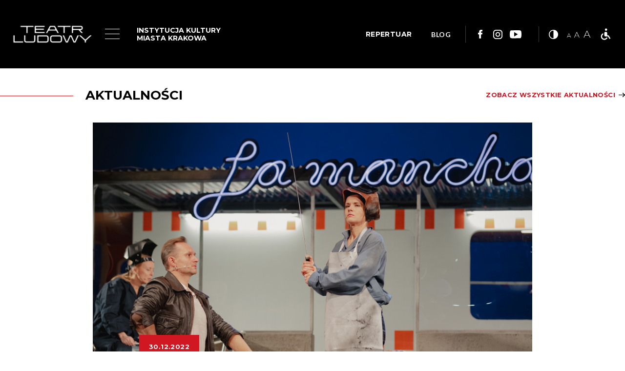

--- FILE ---
content_type: text/html; charset=utf-8
request_url: https://ludowy.pl/pl/poczuj-ulge?page=165
body_size: 16959
content:
<!DOCTYPE html>
<html lang="pl">
<head>
<title>POCZUJ ULGĘ</title>
<meta content="width=device-width, initial-scale=1.0" name="viewport" />
<meta content="telephone=no" name="format-detection" />
<meta content="" name="keywords" />
<meta content="" name="description" />
<meta content="k1f3npoo05k2xhtseje8nw5lv98pjl" name="facebook-domain-verification" />
<meta content="2026-01-16" name="last-update" />
<meta content="https://ludowy.pl/pl/poczuj-ulge?page=165" property="og:url" />
<meta content="POCZUJ ULGĘ" property="og:title" />
<meta content="Bilety w ulgowej cenie - sprawdź koniecznie i skorzystaj ze specjalnej noworocznej ceny." property="og:description" />
<meta content="article" property="og:type" />
<meta content="http://ludowy.pl/system/images/11263/_dsc4324_fot_klaudyna_schubert_intro_large.jpg" property="og:image" />

<!-- ! Facebook Pixel Code -->
<script type="text/javascript">
  //<![CDATA[
    !function(f,b,e,v,n,t,s)
    {if(f.fbq)return;n=f.fbq=function(){n.callMethod?
    n.callMethod.apply(n,arguments):n.queue.push(arguments)};
    if(!f._fbq)f._fbq=n;n.push=n;n.loaded=!0;n.version='2.0';
    n.queue=[];t=b.createElement(e);t.async=!0;
    t.src=v;s=b.getElementsByTagName(e)[0];
    s.parentNode.insertBefore(t,s)}(window,document,'script',
    'https://connect.facebook.net/en_US/fbevents.js');
    fbq('init', '311397323126136'); 
    fbq('track', 'PageView');
  //]]>
</script>
<noscript>
<img height="1" src="https://www.facebook.com/tr?id=311397323126136&amp;ev=PageView&amp;noscript=1" width="1" />
</noscript>
<!-- ! End Facebook Pixel Code -->

<div id="fb-root"></div>
<script async defer crossorigin="anonymous" src="https://connect.facebook.net/pl_PL/sdk.js#xfbml=1&version=v13.0" nonce="n215f2AO"></script>

<meta name="csrf-param" content="authenticity_token" />
<meta name="csrf-token" content="Ot9IuaWGW3w+DoBrhCeow4GLK+zNafaNgD57VqHrwqUoY476YrzkKWcX4jMxyud28ziXCWhPElh1nG6uJtUV5A==" />
<link rel="stylesheet" media="screen" href="https://fonts.googleapis.com/css?family=Lato:300,400,700|Montserrat:200,400,500,700&amp;subset=latin-ext" />
<link rel="stylesheet" media="all" href="/assets/site-8391f99726c42bdcc781dfd1f1aa0527c0167629b8cdd30993b8ae8e014a37af.css" />
<script src="/assets/site-e4bb51736de259957ea108eee852fd1c9606090a8ffb5a6f6e9e544e58cc7830.js"></script>
</head>
<body class="news">
<div id="container">
<header id="header">
<div class="inner">
<a href="/pl" id="logo">
Logo Teatru Ludowego
<img alt="" src="/assets/site/logo-2x-new-6fb135da6729db5a3827e2fa21b8ae745d3bcde22aac359b5ddc6ffa54a9faf3.png" />
</a>
<div id="menu">
<div class="toggle-topbar menu-icon">
<a href="#">
<span>menu</span>
<div id="nav-icon3">
<span></span>
<span></span>
<span></span>
<span></span>
</div>
</a>
</div>
<div class="menu-section">
<ul><li><a href="/pl/repertuar">Repertuar</a></li><li><a href="/pl/bilety">Bilety / Vouchery</a></li><li><a href="/pl/spectacles">Spektakle</a></li><li><a href="/pl/o-teatrze">O teatrze</a></li><li><a href="/pl/teams">Zespół</a></li><li><a href="/pl/aktualnosci">Aktualności</a></li><li><a href="/pl/deklaracja-dostepnosci">Deklaracja dostępności</a></li><li><a href="/pl/edukacja">Edukacja / projekty / playon</a></li><li><a href="https://www.ludowy.pl/pl/teatralny-instytu-mlodych-projekt-ue">TEATRALNY INSTYTUT MŁODYCH. PROJEKT UE</a></li><li><a href="/pl/kontakt">Kontakt</a></li><li><a href="https://www.ludowy.pl/pl/wynajem">Wynajem</a></li><li><a href="/pl/earchiwum-artystyczne-teatru-ludowego-digitalizacja-i-udostepnienie-online-unikalnej-kolekcji-archiwum-teatralnego-w-ramach-programu-kultura-cyfrowa">e-ARCHIWUM</a></li></ul>
<div class="menu-info">
<ul class="social">
<li class="facebook"><a target="_facebook" href="https://www.facebook.com/TeatrLudowy/">Link do facebooka</a></li>
<li class="instagram"><a target="_instagram" href="https://www.instagram.com/teatr_ludowy/">Link do instagrama</a></li>
<li class="youtube"><a target="_youtube" href="https://www.youtube.com/channel/UCro7UKBbufCtI0Zxu4tNalA">Link do youtuba</a></li>

</ul>
<p>Osiedle Teatralne 34, 31-948 Kraków <br /><a href="mailto:teatr@ludowy.pl">teatr@ludowy.pl</a><a style="text-decoration-line: underline;" href="tel:126802118">12 68 02 118<br />12 68 02 101<br /></a></p>
</div>
</div>
</div>
<div class="additional-info">
<h6>INSTYTUCJA KULTURY<br />MIASTA KRAKOWA</h6>
<ul class="ad-text"></ul>
</div>
<div class="right-header">
<div class="tickets">
<a target="_tickets" href="/pl/repertuar">REPERTUAR</a>
</div>
<div class="blog-link">
<a href="/pl/blog">BLOG</a>
</div>
<ul class="social">
<li class="facebook"><a target="_facebook" href="https://www.facebook.com/TeatrLudowy/">Link do facebooka</a></li>
<li class="instagram"><a target="_instagram" href="https://www.instagram.com/teatr_ludowy/">Link do instagrama</a></li>
<li class="youtube"><a target="_youtube" href="https://www.youtube.com/channel/UCro7UKBbufCtI0Zxu4tNalA">Link do youtuba</a></li>

</ul>
<div class="accessibility">
<div class="contrast"></div>
<div class="size"></div>
<a class="wheelchair" target="_blank" href="/pl/teatr-bez-barier">Teatr bez barier</a>
</div>
</div>
</div>
</header>

<div class="news-title">
<h3>Aktualności</h3>
<a class="more-link" href="/pl/aktualnosci">Zobacz wszystkie aktualności</a>
</div>
<div class="intro">
<div class="swiper-container" id="swiper-30973-11263">
<div class="swiper-wrapper">
<div class="swiper-slide">
<div class="image" data-focus-x="50" data-focus-y="50" data-scaling="cover" data-src="/system/images/11263/_dsc4324_fot_klaudyna_schubert_intro_intro.jpg?0" title="_dsc4324_fot_klaudyna_schubert_intro.jpg"></div>
<div class="caption">
</div>
</div>
</div>
</div>
</div>


<div id="wrapper">

<div id="content">
<div class="lead-title">
<div class="public-date">30.12.2022</div>
<h1>POCZUJ ULGĘ</h1>
<div class="line-space"></div>
</div>
<div class="description"><p>Bilety w ulgowej cenie - sprawdź koniecznie i skorzystaj ze specjalnej noworocznej ceny.</p></div>
<div class="cbox">
<p><strong></strong></p>
<p><em>Wiele szczęścia i miłości, sukcesów i pomyślności. Niech Wam zdrowie dopisuje, a gotówki nie brakuje! Specjalnie dla Państwa przygotowaliśmy noworoczną ofertę biletów na spektakle:</em></p>
<ul>
<li><a href="../../../../../pl/spectacle/wujaszek-wania" target="_blank"><strong style="letter-spacing: 0.03em;">"Wujaszek Wania" Scenie Pod Ratuszem w dniach 04| 05.01.2023 - przejdź do zakupu</strong></a></li>
<li><a href="../../../../../pl/spectacle/don-kichot" target="_blank"><strong style="letter-spacing: 0.03em;">"Don Kichot rzewne pieśni kobiety popularne seriale i rycerze" Duża Scena w dniach 14.|15.01.2023 - przejdź do zakupu</strong></a></li>
</ul>
<p>Bilety w specjalnie ulgowej cenie 50 zł/os.</p>
<p>Więcej informacji oraz rezerwacja w Biurze Obsługi Widza:<br />tel.: 12 680 21 12 oraz 12 680 21 13, rezerwacja@ludowy.pl.</p>
<p>Bilety dostępne również w sprzedaży elektronicznej.</p>
<p>Promocja obowiązuje w dniach 30.12.2022 - 3.01.2023 wyłącznie na wskazane tytuły i terminy.</p>
</div>

<div class="news-list">
<div class="inner">
<h3>Popularne</h3>
<div class="items">
<div class="item">
<a class="image" href="/pl/skrzydlak-premiera-27-marca">
<div></div>
Obrazek
</a>
<div class="public-date">16.02.2010</div>
<div class="line-space"></div>
<h2><a href="/pl/skrzydlak-premiera-27-marca">SKRZYDLAK - PREMIERA 27 MARCA</a></h2>
<p>Michael czuje się zagubiony i samotny. Jego życie odmieni się dzięki spotkaniu z niezwykłą istotą, która mieszka w starym garażu, pośród pajęczyn i kurzu. Skrzydlak - trochę sowa, trochę anioł, sam potrzebuje pomocy, ale w zamian ofiaruje chłopcu cudowny dar...</p>
<a class="more-link" href="/pl/skrzydlak-premiera-27-marca">Zobacz więcej</a>
</div>
<div class="item">
<a class="image" href="/pl/13-marca-rusza-maraton-teatralny">
<div></div>
Obrazek
</a>
<div class="public-date">28.01.2010</div>
<div class="line-space"></div>
<h2><a href="/pl/13-marca-rusza-maraton-teatralny">13 MARCA RUSZA MARATON TEATRALNY</a></h2>
<p>W dniu 13 marca odbędzie się na Dużej Scenie &quot;MARATON TEATRALNY&quot; składający się z dwóch spektakli...
 
</p>
<a class="more-link" href="/pl/13-marca-rusza-maraton-teatralny">Zobacz więcej</a>
</div>
<div class="item">
<a class="image" href="/pl/od-marca-minimalnie-podrozeja-bilety-na-wszystkie-spektakle">
<div></div>
Obrazek
</a>
<div class="public-date">08.01.2010</div>
<div class="line-space"></div>
<h2><a href="/pl/od-marca-minimalnie-podrozeja-bilety-na-wszystkie-spektakle">OD MARCA MINIMALNIE PODROŻEJĄ BILETY NA WSZYSTKIE SPEKTAKLE</a></h2>
<p>ważna informacja dla wszystkich widzów Teatru Ludowego </p>
<a class="more-link" href="/pl/od-marca-minimalnie-podrozeja-bilety-na-wszystkie-spektakle">Zobacz więcej</a>
</div>
</div>
</div>
<nav class="pagination">


<span class="page">
<a href="/pl/poczuj-ulge?page=1">1</a>
</span>

<span class="page">
<a href="/pl/poczuj-ulge?page=2">2</a>
</span>

<span class="page gap">
&hellip;
</span>

<span class="page">
<a href="/pl/poczuj-ulge?page=162">162</a>
</span>

<span class="page">
<a href="/pl/poczuj-ulge?page=163">163</a>
</span>

<span class="page">
<a rel="prev" href="/pl/poczuj-ulge?page=164">164</a>
</span>

<span class="page current">
165
</span>

<span class="page">
<a rel="next" href="/pl/poczuj-ulge?page=166">166</a>
</span>

<span class="page">
<a href="/pl/poczuj-ulge?page=167">167</a>
</span>

<span class="page">
<a href="/pl/poczuj-ulge?page=168">168</a>
</span>

<span class="page">
<a href="/pl/poczuj-ulge?page=169">169</a>
</span>

<span class="page">
<a href="/pl/poczuj-ulge?page=170">170</a>
</span>



</nav>

</div>


</div>

</div>
<div id="prefooter">
<div class="inner">
<div class="fb-page" data-href="https://www.facebook.com/TeatrLudowy" data-tabs="timeline" data-width="" data-height="70" data-small-header="true" data-adapt-container-width="true" data-hide-cover="true" data-show-facepile="false"><blockquote cite="https://www.facebook.com/TeatrLudowy" class="fb-xfbml-parse-ignore"><a href="https://www.facebook.com/TeatrLudowy">Teatr Ludowy</a></blockquote></div>

<div class="count-15 gallery logotype" id="gallery-1">
<div class="inner">
<h3>Partnerzy</h3>
<div class="items logotype" data-size="15" id="gallery-items-1">
<div class="swiper-wrapper">
<a class="swiper-slide" data-scaling="contain" data-src="/system/images/15928/logo-grupa-zue-z-polem-ochronnym-800x310-px-300dpi_middle.jpg?0" href="https://www.grupazue.pl">
Obrazek
</a>
<a class="swiper-slide" data-focus-x="50" data-focus-y="36" data-scaling="cover" data-src="/system/images/8/logo-krakow_middle.png?0" href="http://www.krakow.pl">
Obrazek
</a>
<a class="swiper-slide" data-focus-x="47" data-focus-y="47" data-scaling="cover" data-src="/system/images/976/rk_logo_middle.jpg?0" href="https://www.radiokrakow.pl" title="RADIO KRAKOW">
RADIO KRAKOW
</a>
<a class="swiper-slide" data-scaling="contain" data-src="/system/images/10745/01_znak_podstawowy_kolor_biale_tlo-1_middle.jpg?0" href="">
Obrazek
</a>
<a class="swiper-slide" data-focus-x="37" data-focus-y="45" data-scaling="cover" data-src="/system/images/11269/it_20lat___mini_middle.jpg?0" href="">
Obrazek
</a>
<a class="swiper-slide" data-focus-x="50" data-focus-y="50" data-scaling="cover" data-src="/system/images/9829/183053765_10157909842261990_3968393341159632640_n_middle.jpg?0" href="http://karnet.krakowculture.pl/" title="KARNET">
KARNET
</a>
<a class="swiper-slide" data-focus-x="50" data-focus-y="50" data-scaling="cover" data-src="/system/images/11411/kopia-kicket__logo-pion-kolor-plus-czarny_middle.png?0" href="">
Obrazek
</a>
<a class="swiper-slide" data-focus-x="50" data-focus-y="50" data-scaling="cover" data-src="/system/images/14907/unnamed_middle.jpg?0" href="">
Obrazek
</a>
<a class="swiper-slide" data-focus-x="50" data-focus-y="50" data-scaling="cover" data-src="/system/images/15813/logo-khk_cmyk_middle.jpg?0" href="https://khk.krakow.pl/pl/">
Obrazek
</a>
<a class="swiper-slide" data-focus-x="50" data-focus-y="50" data-scaling="cover" data-src="/system/images/15814/logo_mpk_kolor-z-logotypem_rgb-jpg_middle.jpg?0" href="http://www.mpk.krakow.pl">
Obrazek
</a>
<a class="swiper-slide" data-focus-x="49" data-focus-y="45" data-scaling="cover" data-src="/system/images/15815/mpec_middle.png?0" href="https://www.mpec.krakow.pl/">
Obrazek
</a>
<a class="swiper-slide" data-focus-x="50" data-focus-y="50" data-scaling="cover" data-src="/system/images/15816/logo-mpo_middle.jpg?0" href="https://mpo.krakow.pl/logo/">
Obrazek
</a>
<a class="swiper-slide" data-focus-x="48" data-focus-y="42" data-scaling="cover" data-src="/system/images/15817/wodociagi-maista-krakowa_middle.jpg?0" href="https://wodociagi.krakow.pl/">
Obrazek
</a>
<a class="swiper-slide" data-focus-x="50" data-focus-y="50" data-scaling="cover" data-src="/system/images/15420/oks_logo-1_middle.png?0" href="https://oks.glosseniora.pl">
Obrazek
</a>
<a class="swiper-slide" data-focus-x="50" data-focus-y="50" data-scaling="cover" data-src="/system/images/15984/images_middle.png?0" href="https://kia.wadowscy.pl/?fbclid=IwY2xjawOWhz9leHRuA2FlbQIxMABicmlkETE3em5DbW1UakNkZUJqQURlc3J0YwZhcHBfaWQQMjIyMDM5MTc4ODIwMDg5MgABHgT0z278BgavADyzHlq5RxPiL6Sy8ys3jspVWJvsuxcXYysLGKo4Aq7LgItM_aem_A8jkqMV2SAgL3zxOPuudnw" title="logo kia">
logo kia
</a>
</div>
</div>
</div>
</div>

</div>
</div>

<footer id="footer">
<div class="inner">
<div class="top-footer">
<div>
<div class="item">
<h6>TEATR LUDOWY</h6>
<hr />
<p>Osiedle Teatralne 34<br />31-948 Kraków<br />  <br />  <a href="http://teatr@ludowy.pl" target="_blank" rel="noopener">teatr@ludowy.pl  </a><br /> tel.: <a href="tel:126802101">12 68 02 101</a></p>
<p>TIM - TEATRALNY INSTYTUT MŁODYCH<br /> Osiedle Teatralne 23<br /> 31-948 Kraków</p>
</div>
<div class="item">
<h6>BIURO OBSŁUGI WIDZA</h6>
<p><br />  <br />Obsługa widowni: <br /><a href="http://rezerwacja@ludowy.pl" target="_blank" rel="noopener">rezerwacja@ludowy.pl  </a> <br /> tel.: <a href="&quot;tel:126802112”">12 68 02 112<br /></a>tel.: <a href="&quot;tel:126802113”">12 68 02 113</a></p>
</div>
<div class="item">
<h6>KASA DUŻEJ SCENY/KASA TIM</h6>
<hr />
<p>Osiedle Teatralne 34<br /><br />funkcjonowanie kasy: <br />poniedziałek - nieczynna <br />wtorek - sobota w godz. 12.00 - 18.00, <br />niedziela - 2 godz. przed spektaklem<br /><br />Kasa biletowa w budynku TIM<br /> czynna 2 godz. przed spektaklem<br /><br /></p>
<p> tel.: <a href="tel:12 68 02 116">12 68 02 116</a></p>
</div>
<div class="item">
<h6>SCENA POD RATUSZEM</h6>
<hr />
<p>Wieża Ratuszowa - Rynek Główny 1 <br />  <br />funkcjonowanie kasy: <br />poniedziałek - nieczynna <br />wtorek - sobota w godz. 13.00 -19.00 <br />w niedziele - 2 godz. przed spektaklem<br /><br />  tel.: <a href="tel:124215016">12 42 15 016</a></p>
</div>
</div>
</div>
<div class="bottom-footer">
<div class="copyright">©2019 przez Teatr Ludowy. Wszelkie prawa zastrzeżone.</div>
<ul class="menu-footer"><li><a href="/pl/repertuar">Repertuar</a></li><li><a href="/pl/bilety">Bilety / Vouchery</a></li><li><a href="/pl/spectacles">Spektakle</a></li><li><a href="/pl/o-teatrze">O teatrze</a></li><li><a href="/pl/teams">Zespół</a></li><li><a href="/pl/aktualnosci">Aktualności</a></li><li><a href="/pl/deklaracja-dostepnosci">Deklaracja dostępności</a></li><li><a href="/pl/edukacja">Edukacja / projekty / playon</a></li><li><a href="https://www.ludowy.pl/pl/teatralny-instytu-mlodych-projekt-ue">TEATRALNY INSTYTUT MŁODYCH. PROJEKT UE</a></li><li><a href="/pl/kontakt">Kontakt</a></li><li><a href="https://www.ludowy.pl/pl/wynajem">Wynajem</a></li><li><a href="/pl/earchiwum-artystyczne-teatru-ludowego-digitalizacja-i-udostepnienie-online-unikalnej-kolekcji-archiwum-teatralnego-w-ramach-programu-kultura-cyfrowa">e-ARCHIWUM</a></li></ul>
<ul class="social">
<li class="facebook"><a target="_facebook" href="https://www.facebook.com/TeatrLudowy/">Link do facebooka</a></li>
<li class="instagram"><a target="_instagram" href="https://www.instagram.com/teatr_ludowy/">Link do instagrama</a></li>
<li class="youtube"><a target="_youtube" href="https://www.youtube.com/channel/UCro7UKBbufCtI0Zxu4tNalA">Link do youtuba</a></li>

<li class="bip"><a target="_bip" id="bip" href="https://www.bip.krakow.pl/?bip_id=463">bip</a></li>
</ul>
</div>
</div>
</footer>

</div>

<!-- ! Global site tag (gtag.js) - Google Analytics -->
<script async="async" src="https://www.googletagmanager.com/gtag/js?id=UA-132924453-1"></script>
<script type="text/javascript">
  //<![CDATA[
    window.dataLayer = window.dataLayer || [];
    function gtag(){dataLayer.push(arguments);}
    gtag('js', new Date());
    gtag('config', 'UA-132924453-1');
  //]]>
</script>

</body>
</html>
